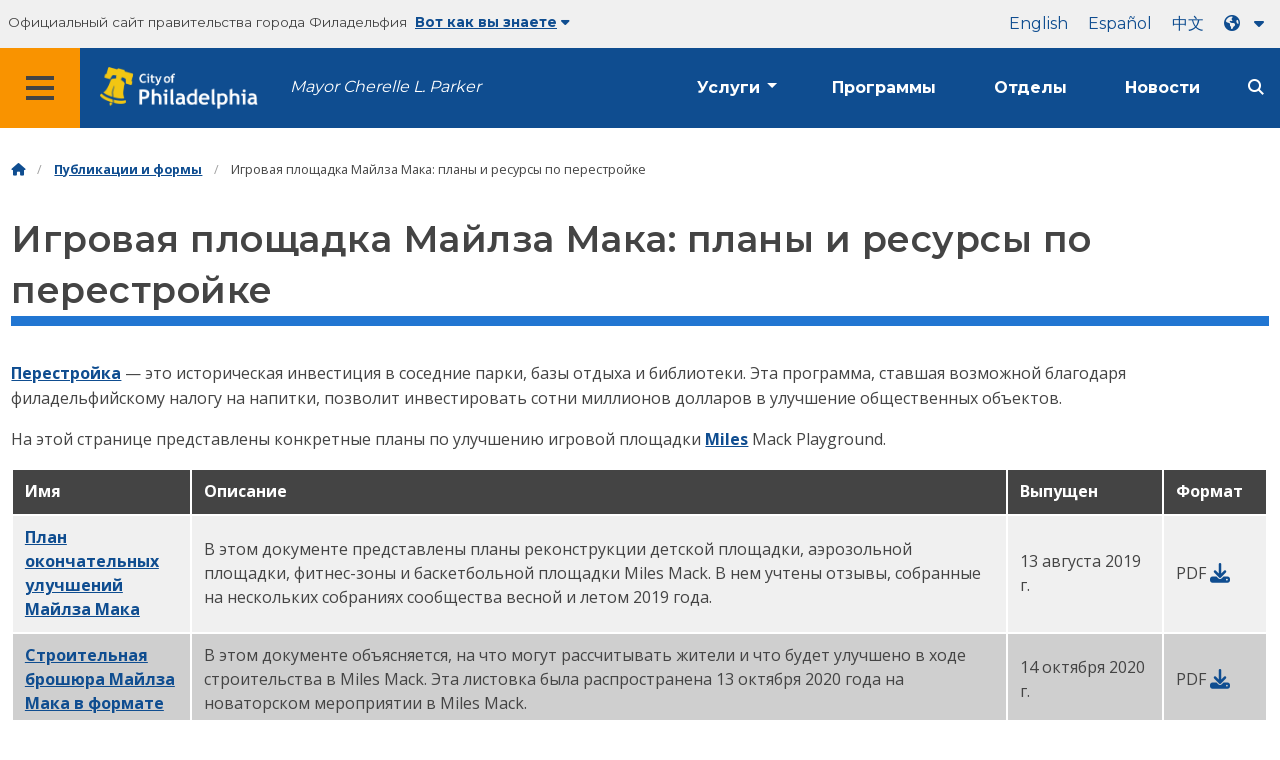

--- FILE ---
content_type: text/html
request_url: https://www.phila.gov/ru/documents/miles-mack-playground-rebuild-plans-and-resources/
body_size: 11507
content:

<!DOCTYPE html>

<html class="no-js" lang="ru">
<head>
<meta charset="utf-8"/>
<!-- Google Tag Manager DataLayer -->
<script>
      window.dataLayer = window.dataLayer || [];
      dataLayer.push({
        "event": "page_loaded",
        "post_type": "document",
        "contentModifiedDepartment": "Managing Director's Office",
        "lastUpdated": "2021-08-18 14:53:27",
        "templateType": "document",
                    
      });
    </script>
<!-- End Google Tag Manager DataLayer -->
<!-- Google Tag Manager -->
<script>(function(w,d,s,l,i){w[l]=w[l]||[];w[l].push({'gtm.start': new Date().getTime(),event:'gtm.js'});var f=d.getElementsByTagName(s)[0], j=d.createElement(s),dl=l!='dataLayer'?'&l='+l:'';j.async=true;j.src= 'https://www.googletagmanager.com/gtm.js?id='+i+dl;f.parentNode.insertBefore(j,f); })(window,document,'script','dataLayer','GTM-MC6CR2');</script>
<!-- End Google Tag Manager -->
<!-- Begin Microsoft Clarity -->
<script type="text/javascript">
    (function(c,l,a,r,i,t,y){
        c[a]=c[a]||function(){(c[a].q=c[a].q||[]).push(arguments)};
        t=l.createElement(r);t.async=1;t.src="https://www.clarity.ms/tag/"+i;
        y=l.getElementsByTagName(r)[0];y.parentNode.insertBefore(t,y);
    })(window, document, "clarity", "script", "4l8dhsl6kn");
  </script>
<!-- End Microsoft Clarity -->
<!-- Global site tag (gtag.js) - Google Analytics -->
<script async="" src="https://www.googletagmanager.com/gtag/js?id=G-NHET8T5XY8"></script>
<script>
    window.dataLayer = window.dataLayer || [];
    function gtag(){dataLayer.push(arguments);}
    gtag('js', new Date());

    gtag('config', 'G-NHET8T5XY8');
  </script>
<!-- End Global site tag (gtag.js) - Google Analytics -->
<meta content="ie=edge" http-equiv="x-ua-compatible"/>
<meta content="Документы, касающиеся ремонта игровой площадки Майлза Мака, объекта «Перестройка»." name="description"/>
<meta content="width=device-width, initial-scale=1" name="viewport"/>
<meta content="#2176d2" name="theme-color"/>
<meta content="a0t35pecrjiy8ly0weq7bzyb419o42" name="facebook-domain-verification"/>
<!-- Swiftype -->
<meta class="swiftype" content="Miles Mack Playground: Rebuild plans and resources | Managing Director's Office" data-type="string" name="title"/>
<meta class="swiftype" content="wordpress" data-type="string" name="tags">
<meta class="swiftype" content="10" data-type="integer" name="site-priority">
<meta class="swiftype" content="document" data-type="string" name="content_type"/>
<meta class="swiftype" content="6" data-type="integer" name="weighted_search"/>
<meta class="swiftype" content="2019-08-13T15:36:53-04:00" data-type="date" name="published_at">
<link href="//www.phila.gov/assets/images/favicon.ico" rel="shortcut icon" type="image/x-icon"/>
<title>Игровая площадка Майлза Мака: планы и ресурсы по реконструкции | Офис управляющего директора | Город Филадельфия</title>
<meta content="max-image-preview:large" name="robots">
<link href="//www.phila.gov" rel="dns-prefetch">
<link href="//cdnjs.cloudflare.com" rel="dns-prefetch"/>
<link href="//www.phila.gov" rel="dns-prefetch"/>
<link href="//code.highcharts.com" rel="dns-prefetch"/>
<link href="//s.w.org" rel="dns-prefetch"/>
<meta content="summary_large_image" name="twitter:card"/>
<meta content="@PhiladelphiaGov" name="twitter:site"/>
<meta content="https://www.phila.gov/media/20160715133810/phila-gov.jpg" name="twitter:image">
<meta content="phila.gov" name="twitter:image:alt"/>
<meta content="Documents regarding the renovations at the Miles Mack Playground, a Rebuild project site." name="twitter:description">
<meta content="Miles Mack Playground: Rebuild plans and resources | Managing Director's Office" name="twitter:title">
<meta content="Miles Mack Playground: Rebuild plans and resources | Managing Director's Office" property="og:title">
<meta content="Documents regarding the renovations at the Miles Mack Playground, a Rebuild project site." property="og:description">
<meta content="website" property="og:type">
<meta content="https://www.phila.gov/documents/miles-mack-playground-rebuild-plans-and-resources/" property="og:url">
<meta content="City of Philadelphia" property="og:site_name">
<meta content="https://www.phila.gov/media/20160715133810/phila-gov.jpg" property="og:image"/>
<link href="https://www.phila.gov/wp-content/themes/phila.gov-theme/css/styles.min.css" id="standards-css" media="all" rel="stylesheet" type="text/css"/>
<!--[if lt IE 9]>
<link rel='stylesheet' id='ie-only-css'  href='https://www.phila.gov/wp-content/themes/phila.gov-theme/css/lt-ie-9.css' type='text/css' media='all' />
<![endif]-->
<link href="https://www.phila.gov/embedded/mobile-menu/production/css/app.css?cachebreaker" id="mobile-menu-app-css-css" media="all" rel="stylesheet" type="text/css"/>
<link href="https://www.phila.gov/embedded/site-wide-alerts/production/css/app.css?cachebreaker" id="site-wide-alerts-app-css-css" media="all" rel="stylesheet" type="text/css"/>
<link href="https://www.phila.gov/wp-content/plugins/phl-aqi/includes/css/phl-aqi.css?ver=0.2" id="aqi-css-css" media="all" rel="stylesheet" type="text/css"/>
<!--[if lt IE 9]>
<script type='text/javascript' src='//cdnjs.cloudflare.com/ajax/libs/html5shiv/3.7.3/html5shiv.min.js?ver=3.7.3' id='html5shiv-js'></script>
<![endif]-->
<link href="https://www.phila.gov/ru/wp-json/" rel="https://api.w.org/"/><link href="https://www.phila.gov/ru/wp-json/wp/v2/documents/92037" rel="alternate" type="application/json"/>
<link href="https://www.phila.gov/ru/documents/miles-mack-playground-rebuild-plans-and-resources/" rel="canonical"/>
<link href="https://www.phila.gov/ru/wp-json/oembed/1.0/embed?url=https%3A%2F%2Fwww.phila.gov%2Fdocuments%2Fmiles-mack-playground-rebuild-plans-and-resources%2F" rel="alternate" type="application/json+oembed"/>
<link href="https://www.phila.gov/ru/wp-json/oembed/1.0/embed?url=https%3A%2F%2Fwww.phila.gov%2Fdocuments%2Fmiles-mack-playground-rebuild-plans-and-resources%2F&amp;format=xml" rel="alternate" type="text/xml+oembed"/>
<!--[if lte IE 9]>
  <p class="browsehappy alert">You are using an <strong>outdated</strong> browser. Please <a href="http://browsehappy.com/">upgrade your browser</a> to improve your experience. If you can't switch browsers, turn off  compatibility mode.</p>
  <![endif]-->
</meta></meta></meta></meta></meta></meta></meta></meta></link></meta></meta></meta></meta></head>
<body class="document-template-default single single-document postid-92037 group-blog" data-clarity-unmask="True" lang="ru">
<!-- Google Tag Manager (noscript) -->
<noscript><iframe height="0" src="https://www.googletagmanager.com/ns.html?id=GTM-MC6CR2" style="display:none;visibility:hidden" width="0"></iframe></noscript>
<!-- End Google Tag Manager (noscript) -->
<a aria-hidden="false" class="skip-to-content" href="#page">Перейти к основному содержанию</a>
<header class="global-nav no-js pbn-mu mbn-mu">
<h1 class="accessible">Город Филадельфия</h1>
<!-- Utility Navigation -->
<div class="utility-nav">
<div class="grid-container bg-ghost-gray">
<div class="top-bar bg-ghost-gray" id="responsive-menu">
<div class="top-bar-left valign-mu">
<ul class="menu">
<li class="gov-site show-for-medium">
Официальный сайт правительства города Филадельфия 
</li>
<li class="gov-site show-for-medium"><a class="trusted-site-toggle" href="#">Вот как вы знаете<i class="fas fa-solid fa-caret-down"></i></a></li>
<li class="gov-site show-for-small-only">
<a class="trusted-site-toggle" href="">Официальный сайт <i class="fas fa-info-circle">
</i></a></li>
</ul>
</div>
<!-- Translations Navigation -->
<div class="top-bar-right translations-nav">
<ul class="translations-bar menu">
<li class="show-for-medium"><a href="/documents/miles-mack-playground-rebuild-plans-and-resources/" id="translate-english">английский</a></li>
<li class="show-for-medium"><a href="/es/documents/miles-mack-playground-rebuild-plans-and-resources/" id="translate-spanish">испанский</a></li>
<li class="show-for-medium"><a href="/zh/documents/miles-mack-playground-rebuild-plans-and-resources/" id="translate-chinese"></a></li>
<!-- Dropdown button -->
<button class="translations-button show-for-medium" data-toggle="lang-dropdown" id="desktop-lang-button" translate="no">
<i class="fa fa-earth-americas"></i>
<i class="translate-caret fas fa-solid fa-caret-down"></i>
</button>
<button class="translations-button show-for-small-only" data-toggle="lang-dropdown" id="mobile-lang-button">
<i class="fa fa-earth-americas">
</i><a class="show-for-small-only" href="#" tabindex="-1">Переведите 
 <i class="translate-caret fas fa-solid fa-caret-down">
</i></a></button>
</ul>
<!-- Dropdown menu -->
<div class="dropdown-pane" data-alignment="right" data-auto-focus="true" data-close-on-click="true" data-dropdown="" data-position="bottom" id="lang-dropdown">
<ul class="vertical dropdown menu" id="translations-menu">
<li class="show-for-small-only"><a href="/documents/miles-mack-playground-rebuild-plans-and-resources/" id="translate-english-dropdown">английский</a></li>
<li class="show-for-small-only"><a href="/es/documents/miles-mack-playground-rebuild-plans-and-resources/" id="translate-spanish-dropdown">испанский</a></li>
<li class="show-for-small-only"><a href="/zh/documents/miles-mack-playground-rebuild-plans-and-resources/" id="translate-chinese-dropdown"></a></li>
<li><a href="/ar/documents/miles-mack-playground-rebuild-plans-and-resources/" id="translate-arabic-dropdown"></a></li>
<li><a href="/ht/documents/miles-mack-playground-rebuild-plans-and-resources/" id="translate-haitian-creole-dropdown">Айсиен</a></li>
<li><a href="/fr/documents/miles-mack-playground-rebuild-plans-and-resources/" id="translate-french-dropdown">французский</a></li>
<li><a href="/sw/documents/miles-mack-playground-rebuild-plans-and-resources/" id="translate-swahili-dropdown">суахили</a></li>
<li><a href="/pt/documents/miles-mack-playground-rebuild-plans-and-resources/" id="translate-portuguese-dropdown">португальский</a></li>
<li><a href="/ru/documents/miles-mack-playground-rebuild-plans-and-resources/" id="translate-russian-dropdown">Пикческий</a></li>
<li><a href="/vi/documents/miles-mack-playground-rebuild-plans-and-resources/" id="translate-vietnamese-dropdown">Тин Вит</a></li>
<li id="google_translate_element"></li>
<li id="translations-support"><a href="https://www.phila.gov/ru/programs/language-access-philly/translation-feedback-and-support/ "><i class="fa fa-messages"></i>Обратная связь и поддержка</a></li>
</ul>
</div>
</div>
</div>
</div>
</div>
<!-- Trusted Site -->
<div class="row columns expanded" data-swiftype-index="false" id="trusted-site">
<div class="row pvm">
<div class="medium-12 columns">
<div class="medium-horizontal">
<div class="trust-icon">
<span class="icon circle-icon">
<i class="fas fa-lock">
</i></span><span class="icon-text">https://</span>
</div>
<div class="trust-details">Символ <strong>https://</strong>в адресной строке означает, что ваша информация зашифрована и недоступна другим лицам</div>
</div>
</div>
<div class="medium-12 columns dot-gov">
<div class="medium-horizontal">
<div class="trust-icon">
<span class="icon circle-icon">
<i class="fas fa-university">
</i></span><span class="icon-text">.gov</span>
</div>
<div class="trust-details">Только государственные учреждения США могут заканчивать доменное имя на домене .gov</div>
</div>
</div>
<a aria-label="Close Trusted Site Details" class="float-right" href="javascript:void(0)" id="trusted-site-close">
<i class="fas fa-times fa-2x">
</i></a>
</div>
</div>
<!-- sticky/desktop nav -->
<div class="row expanded" id="global-sticky-nav">
<div class="small-24 columns phn">
<div class="primary-menu" data-sticky-container="" data-swiftype-index="false">
<div class="grid-container phila-sticky phn" data-margin-top="0" data-sticky="" data-sticky-on="medium">
<div class="menu-wrapper grid-x align-middle align-justify">
<div class="small-20 medium-12 branding-container cell">
<button aria-label="Global navigation menu" class="menu-icon" type="button">
<i aria-hidden="true" class="fass fa-bars"></i>
</button>
<a aria-label="City of Philadelphia home" class="logo" href="https://www.phila.gov">
<img alt="City of Philadelphia logo" src="https://www.phila.gov/assets/images/city-of-philadelphia-logo-medium-white.png"/>
</a>
<a class="icymi show-for-medium" href="/departments/mayor/">Mayor Cherelle L. Parker</a>
</div>
<div class="small-2 medium-12 desktop-nav cell">
<div class="top-bar-right">
<nav aria-label="Main navigation menu" class="global-nav" data-swiftype-index="false">
<ul class="menu show-for-medium">
<li class="services-menu-link" data-toggle="services-mega-menu">
<a class="no-link" data-link="/services/" href="">Услуги</a>
</li>
<li class="programs-menu-link">
<a class="" href="https://www.phila.gov/programs/">Программы</a>
</li>
<li class="departments-menu-link">
<a class="" href="https://www.phila.gov/departments/">Отделы</a>
</li>
<li class="news-menu-link">
<a class="" href="https://www.phila.gov/the-latest/">Новости</a>
</li>
</ul>
<button aria-label="Site search" class="site-search" data-toggle="search-dropdown" id="site-search-button" type="button">
<i aria-hidden="true" class="fass fa-magnifying-glass"></i>
</button>
</nav>
</div>
</div>
</div>
</div> <!-- close row -->
</div><!-- close columns -->
</div>
</div>
<div class="reveal center phila-modal" data-deep-link="true" data-options="closeOnClick:false; closeOnEsc:false;" data-reveal="" id="translations-modal">
<i class="mts dark-ben-franklin fas fa-times" data-close="">
</i><h3 class="ptl"><i class="dark-ben-franklin fas fa-earth-americas prs"></i>Перевести</h3>
<div class="content">
<div>Похоже, на вашем устройстве установлен язык<span id="translations-modal-lang"></span>. Хотите перевести эту страницу?</div>
</div>
<div class="button-container pam">
<button aria-label="Close modal" class="translate-close button-text mrl" data-close="" type="button">Отменить 
</button> <button aria-label="Translate page" class="translate-button button-text" id="translate-page" type="button">перевод</button>
</div>
</div> <div id="phila-mobile-menu"></div>
<div id="phila-site-wide-alerts"></div>
</header>
<div id="page">
<div class="mtl mbm">
<div class="grid-container">
<div class="grid-x" data-swiftype-index="false">
<div class="cell">
<ul class="breadcrumbs"><li><a href="https://www.phila.gov"><i aria-hidden="true" class="fas fa-home"></i><span class="accessible">Домой</span></a></li><li><a href="/documents/">Публикации и формы</a></li><li>Игровая площадка Майлза Мака: планы и ресурсы по перестройке</li></ul> </div>
</div>
</div>
</div>
<div id="content">
<article class="document post-92037 type-document status-publish hentry category-managing-directors-office" id="post-92037">
<div class="row">
<header class="small-24 columns">
<h1 class="entry-title contrast">Игровая площадка Майлза Мака: планы и ресурсы по перестройке</h1> </header>
</div>
<div class="row">
<div class="entry-content small-24 columns" data-swiftype-index="true">
<p class="description"><p><a href="https://www.phila.gov/ru/programs/rebuild/">Перестройка</a> — это историческая инвестиция в соседние парки, базы отдыха и библиотеки. Эта программа, ставшая возможной благодаря филадельфийскому налогу на напитки, позволит инвестировать сотни миллионов долларов в улучшение общественных объектов.</p>
<p>На этой странице представлены конкретные планы по улучшению игровой площадки <a href="https://www.phila.gov/ru/programs/rebuild/project-sites/miles-mack-playground/">Miles</a> Mack Playground.</p>
</p>
<div class="search-sort-single-table" id="sortable-table-0">
<table class="responsive js-hide-empty">
<thead>
<tr>
<th class=""><span>Имя</span></th>
<th>Описание</th>
<th class="medium-3"><span>Выпущен</span></th>
<th class="medium-2">Формат</th>
</tr>
</thead>
<tbody class="search-sortable">
<tr class="clickable-row" data-href="https://www.phila.gov/media/20190813152857/Miles-Mack-Renderings-Summer-2019.pdf" id="miles-mack-final-improvements-plan">
<td>
<a class="document" href="https://www.phila.gov/media/20190813152857/Miles-Mack-Renderings-Summer-2019.pdf"><span class="title">План окончательных улучшений Майлза Мака</span> <span class="show-for-sr">(PDF)</span></a>
</td>
<td class="description">В этом документе представлены планы реконструкции детской площадки, аэрозольной площадки, фитнес-зоны и баскетбольной площадки Miles Mack. В нем учтены отзывы, собранные на нескольких собраниях сообщества весной и летом 2019 года.</td>
<td class="date">
13 августа 2019 г.</td>
<td class="format">
<div aria-hidden="true">
<span class="file-type prs">PDF 
 <a aria-hidden="true" data-file-name="Miles Mack final improvements plan" href="https://www.phila.gov/media/20190813152857/Miles-Mack-Renderings-Summer-2019.pdf"><i class="fas fa-download fa-lg">
</i></a></span>
</div>
</td>
</tr>
<tr class="clickable-row" data-href="https://www.phila.gov/media/20201014134244/Miles-Mack-Construction-Flyer-October-2020.pdf" id="miles-mack-construction-flyer">
<td>
<a class="document" href="https://www.phila.gov/media/20201014134244/Miles-Mack-Construction-Flyer-October-2020.pdf"><span class="title">Строительная брошюра Майлза Мака в формате</span> <span class="show-for-sr">PDF</span></a>
</td>
<td class="description">В этом документе объясняется, на что могут рассчитывать жители и что будет улучшено в ходе строительства в Miles Mack. Эта листовка была распространена 13 октября 2020 года на новаторском мероприятии в Miles Mack.</td>
<td class="date">
14 октября 2020 г.</td>
<td class="format">
<div aria-hidden="true">
<span class="file-type prs">PDF 
 <a aria-hidden="true" data-file-name="Miles Mack construction flyer" href="https://www.phila.gov/media/20201014134244/Miles-Mack-Construction-Flyer-October-2020.pdf"><i class="fas fa-download fa-lg">
</i></a></span>
</div>
</td>
</tr>
</tbody>
</table>
</div>
</div>
</div>
</article><!-- #post-## -->
</div><!-- #content -->
</div><!-- #page -->
<a href="#page" id="back-to-top"><i aria-hidden="true" class="fas fa-arrow-up"><br/></i>Вверх</a>
<div class="search-pane global-nav">
<div class="dropdown-pane site-search-dropdown" data-auto-focus="true" data-close-on-click="true" data-dropdown="" data-hover-pane="true" data-trap-focus="true" data-v-offset="0" id="search-dropdown">
<div class="row columns expanded bg-ghost-gray">
<div class="row arrow">
<div class="medium-12 columns small-centered">
<div class="paxl">
<form action="https://www.phila.gov/search" class="search" id="search-form" method="get" role="search">
<label for="search-field"><span class="screen-reader-text">Ищите:</span></label>
<input class="search-field swiftype" id="search-field" name="s" placeholder="Поиск" title="Ищите:" type="text" value=""/>
<input class="search-submit" type="submit" value="Поиск"/>
</form>
</div>
</div>
</div>
</div>
</div>
</div>
<div class="global-nav show-for-medium" id="services-list">
<div class="dropdown-pane mega-menu-dropdown" data-close-on-click="true" data-dropdown="" data-hover="true" data-hover-pane="true" data-trap-focus="true" data-v-offset="0" id="services-mega-menu">
<div class="inner-wrapper">
<div class="row expanded mbxs" data-equalize-by-row="true" data-equalizer="" data-services-menu="" id="phila-menu-wrap">
<div class="medium-12 large-8 columns end">
<div class="valign">
<div class="valign-cell">
<a href="https://www.phila.gov/ru/services/birth-marriage-life-events/">
<span>
<i aria-hidden="true" class="fa-2x far fa-hourglass">
</i><div class="text-label">Рождение, брак и жизненные события</div>
</span>
</a>
</div>
</div>
</div>
<div class="medium-12 large-8 columns end">
<div class="valign">
<div class="valign-cell">
<a href="https://www.phila.gov/ru/services/business-self-employment/">
<span>
<i aria-hidden="true" class="fa-2x fas fa-cogs">
</i><div class="text-label">Предпринимательская деятельность и самозанятость</div>
</span>
</a>
</div>
</div>
</div>
<div class="medium-12 large-8 columns end">
<div class="valign">
<div class="valign-cell">
<a href="https://www.phila.gov/ru/services/cars-parking-transportation/">
<span>
<i aria-hidden="true" class="fa-2x fas fa-car">
</i><div class="text-label">Автомобили, парковка и транспорт</div>
</span>
</a>
</div>
</div>
</div>
<div class="medium-12 large-8 columns end">
<div class="valign">
<div class="valign-cell">
<a href="https://www.phila.gov/ru/services/crime-law-justice/">
<span>
<i aria-hidden="true" class="fa-2x fas fa-gavel">
</i><div class="text-label">Преступность, закон и правосудие</div>
</span>
</a>
</div>
</div>
</div>
<div class="medium-12 large-8 columns end">
<div class="valign">
<div class="valign-cell">
<a href="https://www.phila.gov/ru/services/culture-recreation/">
<span>
<i aria-hidden="true" class="fa-2x fas fa-futbol">
</i><div class="text-label">Культура и отдых</div>
</span>
</a>
</div>
</div>
</div>
<div class="medium-12 large-8 columns end">
<div class="valign">
<div class="valign-cell">
<a href="https://www.phila.gov/ru/services/diversity-inclusion-accessibility-immigration/">
<span>
<i aria-hidden="true" class="fa-2x fas fa-users">
</i><div class="text-label">Разнообразие, инклюзивность, доступность и иммиграция</div>
</span>
</a>
</div>
</div>
</div>
<div class="medium-12 large-8 columns end">
<div class="valign">
<div class="valign-cell">
<a href="https://www.phila.gov/ru/services/education-learning/">
<span>
<i aria-hidden="true" class="fa-2x fas fa-book">
</i><div class="text-label">Образование и обучение</div>
</span>
</a>
</div>
</div>
</div>
<div class="medium-12 large-8 columns end">
<div class="valign">
<div class="valign-cell">
<a href="https://www.phila.gov/ru/services/ethics-transparency/">
<span>
<i aria-hidden="true" class="fa-2x fas fa-balance-scale">
</i><div class="text-label">Этика и прозрачность</div>
</span>
</a>
</div>
</div>
</div>
<div class="medium-12 large-8 columns end">
<div class="valign">
<div class="valign-cell">
<a href="https://www.phila.gov/ru/services/mental-physical-health/">
<span>
<i aria-hidden="true" class="fa-2x fas fa-heartbeat">
</i><div class="text-label">Психическое и физическое здоровье</div>
</span>
</a>
</div>
</div>
</div>
<div class="medium-12 large-8 columns end">
<div class="valign">
<div class="valign-cell">
<a href="https://www.phila.gov/ru/services/payments-assistance-taxes/">
<span>
<i aria-hidden="true" class="fa-2x fas fa-credit-card">
</i><div class="text-label">Платежи, помощь и налоги</div>
</span>
</a>
</div>
</div>
</div>
<div class="medium-12 large-8 columns end">
<div class="valign">
<div class="valign-cell">
<a href="https://www.phila.gov/ru/services/permits-violations-licenses/">
<span>
<i aria-hidden="true" class="fa-2x fas fa-file-alt">
</i><div class="text-label">Разрешения, нарушения и лицензии</div>
</span>
</a>
</div>
</div>
</div>
<div class="medium-12 large-8 columns end">
<div class="valign">
<div class="valign-cell">
<a href="https://www.phila.gov/ru/services/property-lots-housing/">
<span>
<i aria-hidden="true" class="fa-2x fas fa-home">
</i><div class="text-label">Недвижимость, земельные участки и жилье</div>
</span>
</a>
</div>
</div>
</div>
<div class="medium-12 large-8 columns end">
<div class="valign">
<div class="valign-cell">
<a href="https://www.phila.gov/ru/services/safety-emergency-preparedness/">
<span>
<i aria-hidden="true" class="fa-2x fas fa-ambulance">
</i><div class="text-label">Безопасность и готовность к чрезвычайным ситуациям</div>
</span>
</a>
</div>
</div>
</div>
<div class="medium-12 large-8 columns end">
<div class="valign">
<div class="valign-cell">
<a href="https://www.phila.gov/ru/services/streets-sidewalks-alleys/">
<span>
<i aria-hidden="true" class="fa-2x fas fa-road">
</i><div class="text-label">Улицы, тротуары и переулки</div>
</span>
</a>
</div>
</div>
</div>
<div class="medium-12 large-8 columns end">
<div class="valign">
<div class="valign-cell">
<a href="https://www.phila.gov/ru/services/trash-recycling-city-upkeep/">
<span>
<i aria-hidden="true" class="fa-2x fas fa-trash-alt">
</i><div class="text-label">Мусор, переработка и содержание в городе</div>
</span>
</a>
</div>
</div>
</div>
<div class="medium-12 large-8 columns end">
<div class="valign">
<div class="valign-cell">
<a href="https://www.phila.gov/ru/services/trees-parks-the-environment/">
<span>
<i aria-hidden="true" class="fa-2x fas fa-leaf">
</i><div class="text-label">Деревья, парки и окружающая среда</div>
</span>
</a>
</div>
</div>
</div>
<div class="medium-12 large-8 columns end">
<div class="valign">
<div class="valign-cell">
<a href="https://www.phila.gov/ru/services/water-gas-utilities/">
<span>
<i aria-hidden="true" class="fa-2x fas fa-wrench">
</i><div class="text-label">Вода, газ и коммунальные услуги</div>
</span>
</a>
</div>
</div>
</div>
<div class="medium-12 large-8 columns end">
<div class="valign">
<div class="valign-cell">
<a href="https://www.phila.gov/ru/services/working-jobs/">
<span>
<i aria-hidden="true" class="fa-2x fas fa-briefcase">
</i><div class="text-label">Работа и рабочие места</div>
</span>
</a>
</div>
</div>
</div>
<div class="medium-12 large-8 columns end">
<div class="valign">
<div class="valign-cell">
<a href="https://www.phila.gov/ru/services/zoning-planning-development/">
<span>
<i aria-hidden="true" class="fa-2x fas fa-map">
</i><div class="text-label">Зонирование, планирование и разработка</div>
</span>
</a>
</div>
</div>
</div>
<div class="hide-for-medium-only large-8 columns end bg-ghost-gray placeholder">
<div class="valign"><div class="valign-cell"></div></div>
</div>
<div class="medium-12 large-8 float-right white left-arrow-indent bg-dark-ben-franklin mega-menu-footer">
<div class="valign">
<a class="phl valign-cell service-directory" href="/services/"><span><i class="far fa-list fa-lg phm"></i>Каталог услуг</span></a>
</div>
</div>
</div>
</div>
</div><!-- end service lvl 1 -->
</div><!-- end global nav-->
<footer class="site-footer" data-swiftype-index="false" id="global-footer">
<div class="row pvm last-updated">
<div class="small-24 columns center">
<div class="small-text">Этот контент последний раз обновлялся на<time datetime="2021-08-18T14:53:27-04:00" id="content-modified-datetime">18 августа 2021 г.</time>, подготовленный <a href="https://www.phila.gov/ru/departments/managing-directors-office/">Канцелярией Директора-распорядителя</a>.</div>
</div>
</div>
<div class="row">
<div class="small-24 columns">
<div class="feedback-updated phm phn-mu mvs mtm-mu mbxl-mu">
<div class="row" data-toggle="feedback">
<div class="small-24 columns">
<div class="call-to-action phs pvm center">
<a class="no-link" href="#">Мы постоянно работаем над улучшением phila.gov. 
<span class="break-before-sm">Как мы можем улучшить эту страницу?</span></a>
</div>
</div>
</div>
<div class="feedback-form" data-type="feedback-form" style="display:none;">
<div class="row">
<div class="medium-18 large-14 column small-centered mbm clearfix" data-type="form-wrapper">
<div id="feedback-container"><iframe frameborder="0" height="900" src="https://phila.formstack.com/forms/philagov_feedback?referrer=https://www.phila.gov/documents/miles-mack-playground-rebuild-plans-and-resources/" title="обратная связь phila.gov" width="600"></iframe></div>
</div>
</div>
</div>
<div class="row" data-type="feedback-indicator">
<div class="small-24 columns center">
<div class="arrow-wrapper">
<div class="arrow"></div>
</div>
</div>
</div>
<div class="row expanded" data-toggle="feedback" data-type="feedback-footer" style="display:none;">
<div class="small-24 columns">
<div class="call-to-action center">
<div class="pas"><a class="no-link" href="#"><i aria-hidden="true" class="fas fa-times"></i>Закрыть</a></div>
</div>
</div>
</div>
</div>
</div>
</div>
<div class="philly311" id="full-footer-start">
<section>
<div class="row">
<div class="columns intro">
<h2 class="mbxs">Филли311</h2>
<span><a aria-label="Philly 311" href="https://www.phila.gov/ru/departments/philly311/">311</a> предоставляет прямой доступ к информации, услугам и обновлениям услуг городского правительства в режиме реального времени. Доступно несколько языков.</span>
</div>
</div>
<div class="row pvn pvl-mu equal-height">
<div class="small-24 medium-8 columns prxl pvm ptn-mu pbl-mu pbl-mu sidewalk bdr-right-mu interact-311 clearfix equal">
<section>
<h3 class="h4 dark-gray">Общайтесь с 311 онлайн</h3>
<a class="button icon full-width clearfix" href="https://iframe.publicstuff.com/#?client_id=242">
<div class="valign">
<div class="button-label valign-cell">Сообщить о проблеме</div>
</div></a>
<a class="button icon full-width clearfix" href="https://www.phila.gov/ru/departments/philly311/	">
<div class="valign">
<div class="button-label valign-cell">Задать вопрос</div>
</div></a>
<a class="button icon full-width clearfix" href="https://www.phila.gov/ru/services/property-lots-housing/track-a-service-request-with-311/#/">
<div class="valign">
<div class="button-label valign-cell">Отследить запрос</div>
</div>
</a>
</section>
</div>
<div class="medium-16 columns trending-requests phl pvm pvn-mu equal">
<section>
<h3 class="h4 dark-gray">Популярные запросы</h3>
<!-- TODO: Begin pulling these in from 311 -->
<ul class="columns-2-mu">
<li>
<a class="trending-requests" href="https://www.phila.gov/ru/services/property-lots-housing/property-taxes/get-real-estate-tax-relief/get-the-homestead-exemption/">Подайте заявку на освобождение от уплаты налогов на усадьбу</a>
</li>
<li>
<a class="trending-requests" href="https://www.phila.gov/ru/departments/philadelphia-department-of-prisons/about/facilities/">Исправительные учреждения</a>
</li>
<li>
<a class="trending-requests" href="https://onlineserviceshub.com/ParkingPortal/Philadelphia">Оплатите нарушение правил парковки</a>
</li>
<li>
<a class="trending-requests" href="https://secure8.i-doxs.net/CityOfPhiladelphiaWRB/SignIn.aspx">Оплатите счет за воду</a>
</li>
<li>
<a class="trending-requests" href="https://www.phila.gov/ru/services/payments-assistance-taxes/make-a-payment/pay-your-real-estate-tax/">Оплатите счет по налогу на недвижимость</a>
</li>
<li>
<a class="trending-requests" href="https://property.phila.gov/">Искать информацию о недвижимости</a>
</li>
<li>
<a class="trending-requests" href="https://www.phila.gov/ru/services/trash-recycling-city-upkeep/find-your-trash-and-recycling-collection-day/#/">График утилизации мусора и утилизации</a>
</li>
<li>
<a class="trending-requests" href="https://www.phila.gov/ru/services/water-gas-utilities/become-a-water-customer/">Включите или выключите водоснабжение</a>
</li>
</ul>
</section>
</div>
</div>
</section>
</div>
<div class="phila-footer">
<div class="row pvs ptl-mu phm equal-height">
<section class="medium-8 columns phm pvm pvn-mu equal">
<h2 class="mtn mbm">Выборные чиновники</h2>
<nav class="take-action">
<ul>
<li class="pvxs"><a href="https://www.phila.gov/ru/departments/mayor/">Мэр</a></li>
<li class="pvxs"><a class="external" href="http://phlcouncil.com/">Городской совет</a></li>
<li class="pvxs"><a href="http://www.courts.phila.gov/">Суды</a></li>
<li class="pvxs"><a class="external" href="https://phillyda.org/">Окружной прокурор</a></li>
<li class="pvxs"><a href="https://controller.phila.gov/">Городской контролер</a></li>
<li class="pvxs"><a class="external" href="https://phillysheriff.com/">Шериф</a></li>
<li class="pvxs"><a href="https://vote.phila.gov/	">Городские комиссары</a></li>
<li class="pvxs"><a href="https://www.phila.gov/ru/departments/register-of-wills/">Реестр завещаний</a></li>
</ul>
</nav>
</section>
<section class="medium-8 columns phm pll-mu pvm pvn-mu equal">
<h2 class="mtn mbm">Открытое правительство</h2>
<nav class="take-action">
<ul>
<li class="pvxs"><a class="external" href="https://codelibrary.amlegal.com/codes/philadelphia/latest/overview">Филадельфийский кодекс и устав</a></li>
<li class="pvxs"><a href="https://www.phila.gov/ru/departments/department-of-records/">Городские рекорды</a></li>
<li class="pvxs"><a href="http://regulations.phila-records.com/">Регламент городского агентства</a></li>
<li class="pvxs"><a href="https://www.phila.gov/ru/departments/mayor/executive-orders/">Административные указы</a></li>
<li class="pvxs"><a href="https://www.phila.gov/ru/programs/integrity-works/">Честность в правительстве</a></li>
<li class="pvxs"><a class="external" href="https://www.philadelphiavotes.com/">Голосование и выборы</a></li>
<li class="pvxs"><a href="https://www.phila.gov/ru/programs/open-data-program/">Открытые данные</a></li>
<li class="pvxs"><a href="https://www.phila.gov/ru/documents/city-of-philadelphia-organization-chart/">Организационная структура города</a></li>
</ul>
</nav>
</section>
<section class="medium-8 columns phm pll-mu pvm pvn-mu equal">
<h2 class="mtn mbm">Связаться с городским правительством</h2>
<nav class="city-social">
<ul class="inline-list">
<li class="pbm">
<a class="prl" data-analytics="social" href="https://www.facebook.com/cityofphiladelphia">
<i aria-hidden="true" class="fab fa-facebook fa-3x" title="Facebook">
</i><span class="show-for-sr">Facebook</span>
</a>
</li>
<li class="pbm">
<a class="prl" data-analytics="social" href="https://twitter.com/PhiladelphiaGov">
<i aria-hidden="true" class="fab fa-twitter fa-3x" title="Твиттер">
</i><span class="show-for-sr">Твиттер</span>
</a>
</li>
<li class="pbm">
<a class="prl" data-analytics="social" href="https://www.instagram.com/cityofphiladelphia/">
<i aria-hidden="true" class="fab fa-instagram fa-3x" title="Instagram">
</i><span class="show-for-sr">инстаграм</span>
</a>
</li>
<li class="pvxs">
<a class="prl" href="https://www.phila.gov/ru/departments/office-of-innovation-and-technology/phlgovtv/">
<span class="fa fa-stack fa-lg">
<i aria-hidden="true" class="fa fa-tv fa-stack-2x" title="ТЕЛЕВИЗОР">
</i><i class="govtv-container fa fa-stack-1x"><span class="govtv-text">GovTV</span>
</i>
</span>
</a>
</li>
<li class="pbm">
<a class="prl" data-analytics="social" href="https://www.youtube.com/user/PhilaGov">
<i aria-hidden="true" class="fab fa-youtube fa-3x" title="Youtube">
</i><span class="show-for-sr">Youtube</span>
</a>
</li>
<li class="pbm">
<a class="prl" data-analytics="social" href="https://www.flickr.com/photos/phillycityrep">
<i aria-hidden="true" class="fab fa-flickr fa-3x" title="Flickr">
</i><span class="show-for-sr">Flickr</span>
</a>
</li>
<li class="pbm">
<a class="prl" data-analytics="social" href="https://github.com/CityOfPhiladelphia">
<i aria-hidden="true" class="fab fa-github fa-3x" title="GitHub">
</i><span class="show-for-sr">GitHub</span>
</a>
</li>
<li class="pbm">
<a class="prl" data-analytics="social" href="https://www.linkedin.com/showcase/phlcitycareers">
<i aria-hidden="true" class="fab fa-linkedin-in fa-3x" title="LinkedIn">
</i><span class="show-for-sr">Linked</span>
</a>
</li>
</ul>
</nav>
<nav>
<ul>
<li class="pvxs"><a href="https://www.phila.gov/ru/departments/">Департаменты и другие агентства</a></li>
<li class="pvxs"><a href="https://www.phila.gov/ru/services/">Каталог услуг</a></li>
<li class="pvxs"><a href="https://www.phila.gov/ru/programs/">Программы и инициативы</a></li>
<li class="pvxs"><a href="https://www.phila.gov/ru/documents/">Публикации и формы</a></li>
</ul>
</nav>
</section>
</div> <!-- row -->
</div><!-- /phila-footer -->
<div class="bg-black">
<div class="row classic">
<nav class="columns center">
<ul class="inline-list">
<li><a href="/terms-of-use">Условия использования</a></li>
<li><a href="https://www.phila.gov/ru/open-records-policy/">Право знать</a></li>
<li><a href="https://www.phila.gov/ru/privacypolicy">Политика конфиденциальности</a></li>
<li><a href="https://www.phila.gov/ru/documents/ada-policies/">Доступность</a></li>
</ul>
</nav>
</div>
</div>
</footer><!-- #colophon -->
<script id="tmpl-rwmb-media-item" type="text/html">
	<input type="hidden" name="{{{ data.controller.fieldName }}}" value="{{{ data.id }}}" class="rwmb-media-input">
	<div class="rwmb-file-icon">
		<# if ( data.sizes ) { #>
			<# if ( data.sizes.thumbnail ) { #>
				<img src="{{{ data.sizes.thumbnail.url }}}">
			<# } else { #>
				<img src="{{{ data.sizes.full.url }}}">
			<# } #>
		<# } else { #>
			<# if ( data.image && data.image.src && data.image.src !== data.icon ) { #>
				<img src="{{ data.image.src }}" />
			<# } else { #>
				<img src="{{ data.icon }}" />
			<# } #>
		<# } #>
	</div>
	<div class="rwmb-file-info">
		<a href="{{{ data.url }}}" class="rwmb-file-title" target="_blank">
			<# if( data.title ) { #>
				{{{ data.title }}}
			<# } else { #>
				{{{ i18nRwmbMedia.noTitle }}}
			<# } #>
		</a>
		<div class="rwmb-file-name">{{{ data.filename }}}</div>
		<div class="rwmb-file-actions">
			<a class="rwmb-edit-media" title="{{{ i18nRwmbMedia.edit }}}" href="{{{ data.editLink }}}" target="_blank">
				{{{ i18nRwmbMedia.edit }}}
			</a>
			<a href="#" class="rwmb-remove-media" title="{{{ i18nRwmbMedia.remove }}}">
				{{{ i18nRwmbMedia.remove }}}
			</a>
		</div>
	</div>
</script>
<script id="tmpl-rwmb-media-status" type="text/html">
	<# if ( data.maxFiles > 0 ) { #>
		{{{ data.length }}}/{{{ data.maxFiles }}}
		<# if ( 1 < data.maxFiles ) { #>{{{ i18nRwmbMedia.multiple }}}<# } else {#>{{{ i18nRwmbMedia.single }}}<# } #>
	<# } #>
</script>
<script id="tmpl-rwmb-media-button" type="text/html">
	<a class="button">{{{ data.text }}}</a>
</script>
<script id="tmpl-rwmb-image-item" type="text/html">
	<input type="hidden" name="{{{ data.controller.fieldName }}}" value="{{{ data.id }}}" class="rwmb-media-input">
	<div class="rwmb-file-icon">
		<# if ( 'image' === data.type && data.sizes ) { #>
			<# if ( data.sizes[data.controller.imageSize] ) { #>
				<img src="{{{ data.sizes[data.controller.imageSize].url }}}">
			<# } else { #>
				<img src="{{{ data.sizes.full.url }}}">
			<# } #>
		<# } else { #>
			<# if ( data.image && data.image.src && data.image.src !== data.icon ) { #>
				<img src="{{ data.image.src }}" />
			<# } else { #>
				<img src="{{ data.icon }}" />
			<# } #>
		<# } #>
	</div>
	<div class="rwmb-image-overlay"></div>
	<div class="rwmb-image-actions">
		<a class="rwmb-image-edit rwmb-edit-media" title="{{{ i18nRwmbMedia.edit }}}" href="{{{ data.editLink }}}" target="_blank">
			<span class="dashicons dashicons-edit"></span>
		</a>
		<a href="#" class="rwmb-image-delete rwmb-remove-media" title="{{{ i18nRwmbMedia.remove }}}">
			<span class="dashicons dashicons-no-alt"></span>
		</a>
	</div>
</script>
<script id="phila-scripts-js-extra" type="text/javascript">
/* <![CDATA[ */
var phila_js_vars = {"ajaxurl":"https:\/\/www.phila.gov\/wp-admin\/admin-ajax.php","postID":"92037","postType":"document","postRestBase":"documents","postTitle":"Miles Mack Playground: Rebuild plans and resources"};
/* ]]> */
</script>
<script id="phila-scripts-js" src="https://www.phila.gov/wp-content/themes/phila.gov-theme/js/phila-scripts.min.js" type="text/javascript"></script>
<script id="mobile-menu-chunk-js-js" src="https://www.phila.gov/embedded/mobile-menu/production/js/chunk-vendors.js?cachebreaker" type="text/javascript"></script>
<script id="mobile-menu-app-js-js" src="https://www.phila.gov/embedded/mobile-menu/production/js/app.js?cachebreaker" type="text/javascript"></script>
<script id="site-wide-alerts-chunk-js-js" src="https://www.phila.gov/embedded/site-wide-alerts/production/js/chunk-vendors.js?cachebreaker" type="text/javascript"></script>
<script id="site-wide-alerts-app-js-js" src="https://www.phila.gov/embedded/site-wide-alerts/production/js/app.js?cachebreaker" type="text/javascript"></script>
<script id="highcharts-core-js" src="//code.highcharts.com/6.2.0/highcharts.js" type="text/javascript"></script>
<script id="highcharts-more-js" src="//code.highcharts.com/6.2.0/highcharts-more.js" type="text/javascript"></script>
<script id="phl-aqi-init-js" src="https://www.phila.gov/wp-content/plugins/phl-aqi/includes/js/phl-aqi.js?ver=0.2" type="text/javascript"></script>
<script id="simcal-qtip-js" src="https://www.phila.gov/wp-content/plugins/google-calendar-events/assets/js/vendor/jquery.qtip.min.js?ver=3.1.17" type="text/javascript"></script>
<script id="simcal-fullcal-moment-js" src="https://www.phila.gov/wp-content/plugins/google-calendar-events/assets/js/vendor/moment.min.js?ver=3.1.17" type="text/javascript"></script>
<script id="simcal-moment-timezone-js" src="https://www.phila.gov/wp-content/plugins/google-calendar-events/assets/js/vendor/moment-timezone-with-data.min.js?ver=3.1.17" type="text/javascript"></script>
<script id="simcal-default-calendar-js-extra" type="text/javascript">
/* <![CDATA[ */
var simcal_default_calendar = {"ajax_url":"\/wp-admin\/admin-ajax.php","nonce":"1e42d69e60","locale":"en_US","text_dir":"ltr","months":{"full":["January","February","March","April","May","June","July","August","September","October","November","December"],"short":["Jan","Feb","Mar","Apr","May","Jun","Jul","Aug","Sep","Oct","Nov","Dec"]},"days":{"full":["Sunday","Monday","Tuesday","Wednesday","Thursday","Friday","Saturday"],"short":["Sun","Mon","Tue","Wed","Thu","Fri","Sat"]},"meridiem":{"AM":"AM","am":"am","PM":"PM","pm":"pm"}};
/* ]]> */
</script>
<script id="simcal-default-calendar-js" src="https://www.phila.gov/wp-content/plugins/google-calendar-events/assets/js/default-calendar.min.js?ver=3.1.17" type="text/javascript"></script>
<script id="simplecalendar-imagesloaded-js" src="https://www.phila.gov/wp-content/plugins/google-calendar-events/assets/js/vendor/imagesloaded.pkgd.min.js?ver=3.1.17" type="text/javascript"></script>
<script type="text/javascript">
    function googleTranslateElementInit() {
      new google.translate.TranslateElement({pageLanguage: 'en', layout: google.translate.TranslateElement.InlineLayout.HORIZONTAL}, 'google_translate_element');
    }
  </script>
<script src="//translate.google.com/translate_a/element.js?cb=googleTranslateElementInit" type="text/javascript"></script>
<script>$(document).foundation();</script>
</body>
</html>
